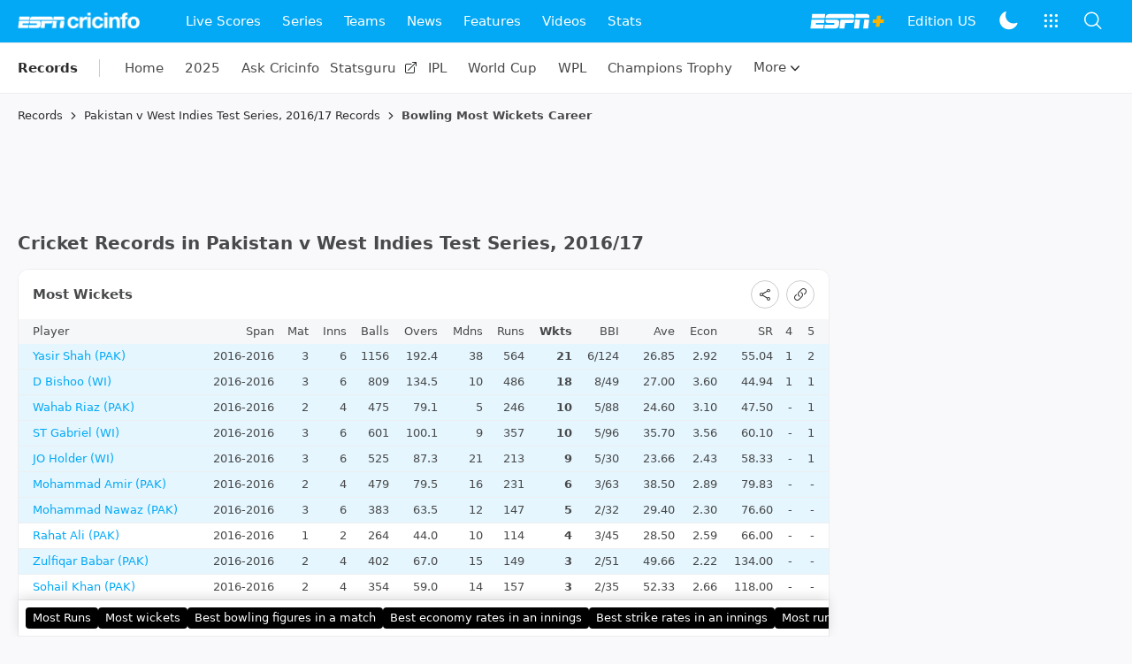

--- FILE ---
content_type: text/html; charset=utf-8
request_url: https://www.google.com/recaptcha/api2/aframe
body_size: 265
content:
<!DOCTYPE HTML><html><head><meta http-equiv="content-type" content="text/html; charset=UTF-8"></head><body><script nonce="8if-MSBMOtwc8JQp7QZdJQ">/** Anti-fraud and anti-abuse applications only. See google.com/recaptcha */ try{var clients={'sodar':'https://pagead2.googlesyndication.com/pagead/sodar?'};window.addEventListener("message",function(a){try{if(a.source===window.parent){var b=JSON.parse(a.data);var c=clients[b['id']];if(c){var d=document.createElement('img');d.src=c+b['params']+'&rc='+(localStorage.getItem("rc::a")?sessionStorage.getItem("rc::b"):"");window.document.body.appendChild(d);sessionStorage.setItem("rc::e",parseInt(sessionStorage.getItem("rc::e")||0)+1);localStorage.setItem("rc::h",'1768547494942');}}}catch(b){}});window.parent.postMessage("_grecaptcha_ready", "*");}catch(b){}</script></body></html>

--- FILE ---
content_type: image/svg+xml
request_url: https://wassets.hscicdn.com/static/images/lazyimage-noaspect.svg
body_size: -38
content:
<svg width="100%" height="100%" viewBox="0 0 1280 724" preserveAspectRatio="none" xmlns="http://www.w3.org/2000/svg">
<rect width="1280" height="724" fill="white"/>
<rect width="1280" height="724" rx="10" fill="#F1F2F3"/>
</svg>


--- FILE ---
content_type: application/x-javascript
request_url: https://wassets.hscicdn.com/_next/static/chunks/pages/records/CiRecordGroupResultsPage-39890a66b535b51f.js
body_size: 2429
content:
(self.webpackChunk_N_E=self.webpackChunk_N_E||[]).push([[3643],{12077:function(e,s,t){(window.__NEXT_P=window.__NEXT_P||[]).push(["/records/CiRecordGroupResultsPage",function(){return t(34375)}])},98302:function(e,s,t){"use strict";var a=t(86677),n=t(40734),r=t(55386),l=t(41619);s.Z=()=>{let{asPath:e}=(0,a.useRouter)(),s=(0,r.XL)(`${n.default.global.baseUrl}${e}`);return(0,l.mG)(s)}},34375:function(e,s,t){"use strict";t.r(s),t.d(s,{default:function(){return W}});var a=t(24246),n=t(27378),r=t(61363),l=t(49756),i=t(11841),d=t(9165),o=t(55379),c=t(26637),m=t(70033),u=t(69757),h=t(7470),p=t(90005),x=t.n(p),b=t(4979),j=t(96753),Z=t(38144),T=t(93499),g=t(27193),v=t(39377),y=t(71098),N=e=>{let{device:{isMobile:s},lang:t}=(0,n.useContext)(c.ZP),{identifier:r,groupType:l,groupEntities:i,seasons:d,format:o,param:m}=e,u={};return d.forEach(e=>{void 0===u[e.decade]?u[e.decade]=[e.season]:u[e.decade].push(e.season)}),(0,a.jsx)(b.ZP,{rounded:!s,className:"ds-border-0",children:(0,a.jsx)(b.ZP.Content,{children:Object.keys(u).map(e=>(0,a.jsxs)("div",{className:"ds-mb-6",children:[(0,a.jsx)(v.Z,{variant:y.Fu.TITLE_SUBTLE_M,element:"div",className:"ds-mb-1",children:e}),u[e].map((s,n)=>{let d=m?[m]:[{key:T.F8[l].slug,value:i[0].id}],c=[{id:s.replace("/","to"),slug:s.replace("/","to"),name:s,shortName:s}];return(0,a.jsx)(j.Z,{className:x()("ds-mr-2 ds-pr-2",{"ds-border-line ds-border-r":n<u[e].length-1}),anchorType:{href:(0,g.eT)(t,Z.n6v.SEASON,r,c,o,d)},label:s,labelVariant:y.Fu.TIGHT_M},s)})]},e))})})},P=t(693),f=t(28323),I=t(654),E=t(44119),_=t(95893),k=t(73445),R=t(72380),L=t(41619),S=t(42875),C=t(57851),F=t(24437),A=t(98302),H=t(7680),w=t(65883),M=t(23683),G=t(80712);let U=e=>{let{group:s,groupEntities:t,classMeta:i,identifier:o,content:m}=e.data,{type:u,classes:h,footnote:p,note:x,paramDescription:j,relatedCategoryItems:E,seo:_}=m,k=s.groupTypeId,{device:{isMobile:H},lang:w}=(0,n.useContext)(c.ZP),U=(0,L.nL)(_,k,t),W=t.length>0&&"15940"===t[0].id,$=t.length>0&&"16622"===t[0].id,O=W?T.QP[o]:!!$&&T.WA[o],X=W?T.QP[o]?.h2:!!$&&T.WA[o]?.h2,D=(0,A.Z)(),Q=null;switch(u){case Z.PhP.DEFAULT:Q=(0,a.jsx)(P.Z,{groupType:k,hightlightTableRow:!0,recordUrl:(0,g.eT)(w,k,o,t,i,D),identifier:o,groupEntities:t,tables:m.tables,selectedFormat:i,formats:h});break;case Z.PhP.YEAR_LIST:let{yearIdentifier:B,years:J,param:V}=m;Q=(0,a.jsx)(I.Z,{identifier:B,years:J,format:i,params:V?[V]:void 0});break;case Z.PhP.SEASON_LIST:let{seasonIdentifier:Y,seasons:q,param:z}=m;Q=(0,a.jsx)(N,{identifier:Y,groupType:k,groupEntities:t,seasons:q,format:i,param:z})}let K=[{key:"records",label:"Records",anchorType:{href:(0,g.Xn)(w)}},{key:`${t[0].id}`,label:O?$?"IPL 2025 Records":"IPL 2024 Records":(0,L.I3)(k,t),anchorType:{href:(0,g.Eu)(w,k,t,D)}}];i&&K.push({key:`${i.id}`,label:`${i.name} Matches Records`,anchorType:{href:(0,g.WS)(w,k,t,i,D)}}),K.push({key:o,label:O?O.breadcrumbText:`${(0,C._v)(o.split("-").join(" "))} ${j||""}`,anchorType:()=>!1});let ee=T.WA[o]?T.WA[o].metaHTML:null,es=T.QP[o]?T.QP[o].metaHTML:null,et=$?ee:es;if(H)return(0,a.jsxs)(r.Z,{className:"ds-pt-2 ds-mb-4",children:[(0,a.jsx)(d.Z,{className:"ds-mb-2"}),(0,a.jsx)(S.Z,{className:"ds-mb-2 ds-mx-4",options:K,variant:S.y.ARROW}),(0,a.jsx)(v.Z,{element:"h1",className:"ds-mb-2 ds-pl-4 ds-capitalize",variant:y.Fu.TITLE_S,children:O?O.h1:(0,L.ti)(_,k,t,j,i||void 0)}),Q,X?(0,a.jsxs)(b.ZP,{className:"ds-mb-4",rounded:!1,bordered:!1,children:[(0,a.jsx)(b.ZP.Header,{className:"ds-border-line",titleElement:"h2",title:X}),(0,a.jsx)(b.ZP.Content,{children:(0,a.jsx)(v.Z,{element:"div",variant:y.Fu.TIGHT_M,children:(0,a.jsx)(G.Z,{element:"span",html:et||""})})})]}):U?(0,a.jsx)(b.ZP,{className:"ds-mb-4",rounded:!1,bordered:!1,children:(0,a.jsx)(b.ZP.Content,{children:(0,a.jsx)(v.Z,{element:"div",variant:y.Fu.TIGHT_M,children:(0,a.jsx)(G.Z,{element:"span",html:U||""})})})}):null,null!==x?(0,a.jsx)(F.Z,{note:x}):null,(0,a.jsx)(f.Z,{footnote:p}),(0,a.jsxs)("div",{children:[(0,a.jsx)(R.Z,{pageUnitId:"incontent",className:"ds-mb-4"}),(0,a.jsx)(R.Z,{pageUnitId:"incontentRoW",className:"ds-mb-4"})]}),(0,a.jsx)(M.s,{categoryItems:E,group:s,groupEntities:t})]});let ea=(0,n.useRef)(null);return(0,a.jsxs)(r.Z,{className:"ds-pt-4",children:[(0,a.jsx)(S.Z,{className:"ds-mb-2",options:K,variant:S.y.ARROW}),(0,a.jsx)(d.Z,{className:"ds-mb-2"}),(0,a.jsxs)(l.Z,{children:[(0,a.jsxs)(l.Z.Content,{children:[(0,a.jsx)(v.Z,{element:"h1",className:"ds-my-4",variant:y.Fu.TITLE_M,children:O?O.h1:(0,L.ti)(_,k,t,j,i||void 0)}),(0,a.jsxs)(b.ZP,{className:"ds-mb-4",children:[Q,(0,a.jsx)("div",{ref:ea,style:{height:"1px"}})," ",(0,a.jsx)(M.s,{categoryItems:E,group:s,groupEntities:t,tableBottomRef:ea})]}),X?(0,a.jsxs)(b.ZP,{className:"ds-mb-4",children:[(0,a.jsx)(b.ZP.Header,{className:"ds-border-line",titleElement:"h2",title:X}),(0,a.jsx)(b.ZP.Content,{children:(0,a.jsx)(v.Z,{element:"div",variant:y.Fu.TIGHT_M,children:(0,a.jsx)(G.Z,{element:"span",html:et||""})})})]}):U?(0,a.jsx)(b.ZP,{className:"ds-mb-4",children:(0,a.jsx)(b.ZP.Content,{children:(0,a.jsx)(v.Z,{element:"div",variant:y.Fu.TIGHT_M,children:(0,a.jsx)(G.Z,{element:"span",html:U||""})})})}):null,null!==x?(0,a.jsx)(F.Z,{note:x}):null,(0,a.jsx)(f.Z,{footnote:p})]}),(0,a.jsx)(l.Z.Right,{children:(0,a.jsxs)("div",{className:"ds-mb-4",children:[(0,a.jsx)(R.Z,{pageUnitId:"incontent"}),(0,a.jsx)(R.Z,{pageUnitId:"incontentRoW"})]})})]})]})};U.getMobileAppBar=e=>{let{lang:s}=(0,n.useContext)(c.ZP),t={type:i.iD.TEXT,title:"Records",anchorType:{href:(0,g.Xn)(s)}};return(0,a.jsx)(o.Z,{title:t})},U.getDesktopSubHeader=e=>{let{lang:s}=(0,n.useContext)(c.ZP),{recordSubNavigationItems:t}=e;return(0,a.jsx)(H.Z,{heading:{title:"Records",anchorType:{href:(0,g.Xn)(s)}},items:t})},U.getInitialProps=async e=>{let{identifier:s,groupType:t,groupId:a,classId:n,groupSlug:r,classSlug:l,...i}=e.query,d=a.split("vs"),o=(0,L.mG)(i),c=await (0,u.CS)(),p=e.appNextJsContext.lang,x=(0,w.T)(p);x.recordSubNavigationItems=!0;let[b,{recordSubNavigationItems:j}]=await Promise.all([await c.getRecordGroupResultsPage({lang:Z.IBh.ENGLISH,identifier:s,groupTypeId:T.YQ[t],groupEntityIds:d,params:o,recordClassId:n?Number(n):null}),await (0,u.JI)().getGlobalDetails(x)]),{group:v,groupEntities:y,classMeta:N,content:P}=b,f=v.groupTypeId;return(0,h._4)(e,(0,g.eT)(p,f,b.identifier,y,N,o)),P.hasLiveMatchesData?(0,h.es)(e,15):(0,h.es)(e,600),{data:{recordSubNavigationItems:j,data:b},layout:{type:m.g.DEFAULT,view:{desktopHeader:!0,desktopFooter:!1,desktopHsb:!1,desktopFooterLegalLinks:!0,mobileHeader:!0,mobileFooter:!0,mobileHsb:!1,mobileFooterLegalLinks:!0,mobileStickyAd:!1,mobileStickyAsk:!1,appStickyAd:!1},ad:(0,E.Vk)(),analytics:(0,_.$J)(b),seo:(0,k.fJ)(b,{lang:p})}}};var W=U}},function(e){e.O(0,[2024,9515,7185,4792,6721,4381,2888,9774,179],function(){return e(e.s=12077)}),_N_E=e.O()}]);